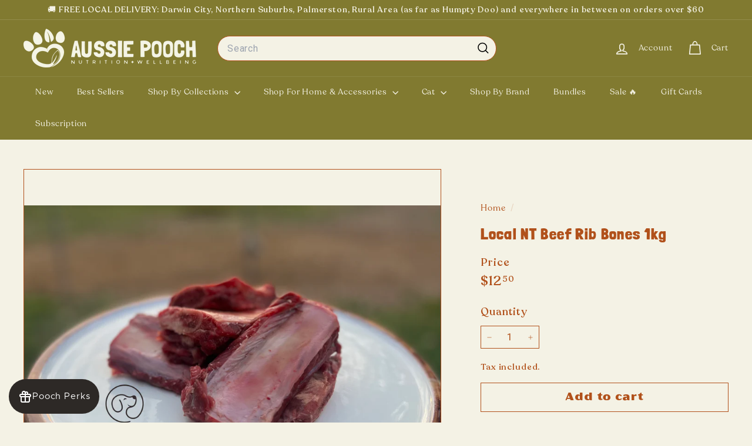

--- FILE ---
content_type: text/css
request_url: https://aussiepooch.com.au/cdn/shop/t/38/assets/custom-font.css?v=3532538390753056161765448846
body_size: -541
content:
@font-face{font-family:Recoleta medium;src:url(/cdn/shop/files/Recoleta_Medium.woff2?v=1744600088) format("woff2"),url(/cdn/shop/files/Recoleta_Medium.woff?v=1744086218) format("woff");font-weight:400;font-style:normal;font-display:swap}body{font-family:Recoleta medium,sans-serif}@font-face{font-family:Londrina Solid Black;src:url(/cdn/shop/files/LondrinaSolid-Black.woff2?v=1744078809) format("woff2"),url(/cdn/shop/files/LondrinaSolid-Black.woff?v=1744078841) format("woff");font-weight:400;font-style:normal;font-display:swap}h1,h2{font-family:Londrina Solid Black,serif!important}@font-face{font-family:Oliver Base;src:url(/cdn/shop/files/Oilvare_Base.woff2?v=1744079005) format("woff2"),url(/cdn/shop/files/Oilvare_Base.woff?v=1744079000) format("woff");font-weight:400;font-style:normal;font-display:swap}button,h3,h4,h5,h6{font-family:Oliver Base,serif!important}a,li.site-nav__item.site-nav__expanded-item.site-nav--has-dropdown.site-nav--is-megamenu{font-family:Recoleta!important}
/*# sourceMappingURL=/cdn/shop/t/38/assets/custom-font.css.map?v=3532538390753056161765448846 */


--- FILE ---
content_type: text/javascript; charset=utf-8
request_url: https://aussiepooch.com.au/products/local-nt-beef-rib-bones-1kg.js
body_size: 759
content:
{"id":9070366261544,"title":"Local NT Beef Rib Bones 1kg","handle":"local-nt-beef-rib-bones-1kg","description":"","published_at":"2024-04-15T12:47:00+09:30","created_at":"2024-04-15T12:47:00+09:30","vendor":"K9 Butcher","type":"Bones","tags":["Frozen \u0026 Bulky"],"price":1250,"price_min":1250,"price_max":1250,"available":true,"price_varies":false,"compare_at_price":null,"compare_at_price_min":0,"compare_at_price_max":0,"compare_at_price_varies":false,"variants":[{"id":48186856014120,"title":"Default Title","option1":"Default Title","option2":null,"option3":null,"sku":"9369999353728","requires_shipping":true,"taxable":true,"featured_image":null,"available":true,"name":"Local NT Beef Rib Bones 1kg","public_title":null,"options":["Default Title"],"price":1250,"weight":8000,"compare_at_price":null,"inventory_quantity":8,"inventory_management":"shopify","inventory_policy":"deny","barcode":null,"requires_selling_plan":false,"selling_plan_allocations":[{"price_adjustments":[{"position":1,"price":1188}],"price":1188,"compare_at_price":1250,"per_delivery_price":1188,"selling_plan_id":691159761192,"selling_plan_group_id":"eb4283aa47e83d2402501697424a553e4e2c8042"},{"price_adjustments":[{"position":1,"price":1188}],"price":1188,"compare_at_price":1250,"per_delivery_price":1188,"selling_plan_id":691159826728,"selling_plan_group_id":"3362a34227e62a1a7c1d354d740021db27572c21"},{"price_adjustments":[{"position":1,"price":1188}],"price":1188,"compare_at_price":1250,"per_delivery_price":1188,"selling_plan_id":691159793960,"selling_plan_group_id":"034c61b0167786c9f59f3b7e0af8babc650a1c3c"},{"price_adjustments":[{"position":1,"price":1188}],"price":1188,"compare_at_price":1250,"per_delivery_price":1188,"selling_plan_id":691159859496,"selling_plan_group_id":"be6ad7ea30721f1bbe1869fd647b93b3e90599f7"},{"price_adjustments":[{"position":1,"price":1188}],"price":1188,"compare_at_price":1250,"per_delivery_price":1188,"selling_plan_id":691159892264,"selling_plan_group_id":"3d85e92a68b4de2a2e2870fbdcbc7051fc5ed10b"}]}],"images":["\/\/cdn.shopify.com\/s\/files\/1\/0588\/4421\/files\/LargeRib.jpg?v=1713324043"],"featured_image":"\/\/cdn.shopify.com\/s\/files\/1\/0588\/4421\/files\/LargeRib.jpg?v=1713324043","options":[{"name":"Title","position":1,"values":["Default Title"]}],"url":"\/products\/local-nt-beef-rib-bones-1kg","media":[{"alt":null,"id":38540355993896,"position":1,"preview_image":{"aspect_ratio":1.21,"height":2412,"width":2919,"src":"https:\/\/cdn.shopify.com\/s\/files\/1\/0588\/4421\/files\/LargeRib.jpg?v=1713324043"},"aspect_ratio":1.21,"height":2412,"media_type":"image","src":"https:\/\/cdn.shopify.com\/s\/files\/1\/0588\/4421\/files\/LargeRib.jpg?v=1713324043","width":2919}],"requires_selling_plan":false,"selling_plan_groups":[{"id":"eb4283aa47e83d2402501697424a553e4e2c8042","name":"1 week subscription with 5% discount","options":[{"name":"Recharge Plan ID","position":1,"values":["18604818"]},{"name":"Order Frequency and Unit","position":2,"values":["1-week"]}],"selling_plans":[{"id":691159761192,"name":"1 week subscription with 5% discount","description":null,"options":[{"name":"Recharge Plan ID","position":1,"value":"18604818"},{"name":"Order Frequency and Unit","position":2,"value":"1-week"}],"recurring_deliveries":true,"price_adjustments":[{"order_count":null,"position":1,"value_type":"percentage","value":5}]}],"app_id":"294517"},{"id":"3362a34227e62a1a7c1d354d740021db27572c21","name":"2 week subscription with 5% discount","options":[{"name":"Recharge Plan ID","position":1,"values":["18604819"]},{"name":"Order Frequency and Unit","position":2,"values":["2-week"]}],"selling_plans":[{"id":691159826728,"name":"2 week subscription with 5% discount","description":null,"options":[{"name":"Recharge Plan ID","position":1,"value":"18604819"},{"name":"Order Frequency and Unit","position":2,"value":"2-week"}],"recurring_deliveries":true,"price_adjustments":[{"order_count":null,"position":1,"value_type":"percentage","value":5}]}],"app_id":"294517"},{"id":"034c61b0167786c9f59f3b7e0af8babc650a1c3c","name":"1 month subscription with 5% discount","options":[{"name":"Recharge Plan ID","position":1,"values":["18604820"]},{"name":"Order Frequency and Unit","position":2,"values":["1-month"]}],"selling_plans":[{"id":691159793960,"name":"1 month subscription with 5% discount","description":null,"options":[{"name":"Recharge Plan ID","position":1,"value":"18604820"},{"name":"Order Frequency and Unit","position":2,"value":"1-month"}],"recurring_deliveries":true,"price_adjustments":[{"order_count":null,"position":1,"value_type":"percentage","value":5}]}],"app_id":"294517"},{"id":"be6ad7ea30721f1bbe1869fd647b93b3e90599f7","name":"2 month subscription with 5% discount","options":[{"name":"Recharge Plan ID","position":1,"values":["18604821"]},{"name":"Order Frequency and Unit","position":2,"values":["2-month"]}],"selling_plans":[{"id":691159859496,"name":"2 month subscription with 5% discount","description":null,"options":[{"name":"Recharge Plan ID","position":1,"value":"18604821"},{"name":"Order Frequency and Unit","position":2,"value":"2-month"}],"recurring_deliveries":true,"price_adjustments":[{"order_count":null,"position":1,"value_type":"percentage","value":5}]}],"app_id":"294517"},{"id":"3d85e92a68b4de2a2e2870fbdcbc7051fc5ed10b","name":"3 month subscription with 5% discount","options":[{"name":"Recharge Plan ID","position":1,"values":["18604822"]},{"name":"Order Frequency and Unit","position":2,"values":["3-month"]}],"selling_plans":[{"id":691159892264,"name":"3 month subscription with 5% discount","description":null,"options":[{"name":"Recharge Plan ID","position":1,"value":"18604822"},{"name":"Order Frequency and Unit","position":2,"value":"3-month"}],"recurring_deliveries":true,"price_adjustments":[{"order_count":null,"position":1,"value_type":"percentage","value":5}]}],"app_id":"294517"}]}

--- FILE ---
content_type: text/javascript; charset=utf-8
request_url: https://aussiepooch.com.au/products/local-nt-beef-rib-bones-1kg.js
body_size: 1015
content:
{"id":9070366261544,"title":"Local NT Beef Rib Bones 1kg","handle":"local-nt-beef-rib-bones-1kg","description":"","published_at":"2024-04-15T12:47:00+09:30","created_at":"2024-04-15T12:47:00+09:30","vendor":"K9 Butcher","type":"Bones","tags":["Frozen \u0026 Bulky"],"price":1250,"price_min":1250,"price_max":1250,"available":true,"price_varies":false,"compare_at_price":null,"compare_at_price_min":0,"compare_at_price_max":0,"compare_at_price_varies":false,"variants":[{"id":48186856014120,"title":"Default Title","option1":"Default Title","option2":null,"option3":null,"sku":"9369999353728","requires_shipping":true,"taxable":true,"featured_image":null,"available":true,"name":"Local NT Beef Rib Bones 1kg","public_title":null,"options":["Default Title"],"price":1250,"weight":8000,"compare_at_price":null,"inventory_quantity":8,"inventory_management":"shopify","inventory_policy":"deny","barcode":null,"requires_selling_plan":false,"selling_plan_allocations":[{"price_adjustments":[{"position":1,"price":1188}],"price":1188,"compare_at_price":1250,"per_delivery_price":1188,"selling_plan_id":691159761192,"selling_plan_group_id":"eb4283aa47e83d2402501697424a553e4e2c8042"},{"price_adjustments":[{"position":1,"price":1188}],"price":1188,"compare_at_price":1250,"per_delivery_price":1188,"selling_plan_id":691159826728,"selling_plan_group_id":"3362a34227e62a1a7c1d354d740021db27572c21"},{"price_adjustments":[{"position":1,"price":1188}],"price":1188,"compare_at_price":1250,"per_delivery_price":1188,"selling_plan_id":691159793960,"selling_plan_group_id":"034c61b0167786c9f59f3b7e0af8babc650a1c3c"},{"price_adjustments":[{"position":1,"price":1188}],"price":1188,"compare_at_price":1250,"per_delivery_price":1188,"selling_plan_id":691159859496,"selling_plan_group_id":"be6ad7ea30721f1bbe1869fd647b93b3e90599f7"},{"price_adjustments":[{"position":1,"price":1188}],"price":1188,"compare_at_price":1250,"per_delivery_price":1188,"selling_plan_id":691159892264,"selling_plan_group_id":"3d85e92a68b4de2a2e2870fbdcbc7051fc5ed10b"}]}],"images":["\/\/cdn.shopify.com\/s\/files\/1\/0588\/4421\/files\/LargeRib.jpg?v=1713324043"],"featured_image":"\/\/cdn.shopify.com\/s\/files\/1\/0588\/4421\/files\/LargeRib.jpg?v=1713324043","options":[{"name":"Title","position":1,"values":["Default Title"]}],"url":"\/products\/local-nt-beef-rib-bones-1kg","media":[{"alt":null,"id":38540355993896,"position":1,"preview_image":{"aspect_ratio":1.21,"height":2412,"width":2919,"src":"https:\/\/cdn.shopify.com\/s\/files\/1\/0588\/4421\/files\/LargeRib.jpg?v=1713324043"},"aspect_ratio":1.21,"height":2412,"media_type":"image","src":"https:\/\/cdn.shopify.com\/s\/files\/1\/0588\/4421\/files\/LargeRib.jpg?v=1713324043","width":2919}],"requires_selling_plan":false,"selling_plan_groups":[{"id":"eb4283aa47e83d2402501697424a553e4e2c8042","name":"1 week subscription with 5% discount","options":[{"name":"Recharge Plan ID","position":1,"values":["18604818"]},{"name":"Order Frequency and Unit","position":2,"values":["1-week"]}],"selling_plans":[{"id":691159761192,"name":"1 week subscription with 5% discount","description":null,"options":[{"name":"Recharge Plan ID","position":1,"value":"18604818"},{"name":"Order Frequency and Unit","position":2,"value":"1-week"}],"recurring_deliveries":true,"price_adjustments":[{"order_count":null,"position":1,"value_type":"percentage","value":5}]}],"app_id":"294517"},{"id":"3362a34227e62a1a7c1d354d740021db27572c21","name":"2 week subscription with 5% discount","options":[{"name":"Recharge Plan ID","position":1,"values":["18604819"]},{"name":"Order Frequency and Unit","position":2,"values":["2-week"]}],"selling_plans":[{"id":691159826728,"name":"2 week subscription with 5% discount","description":null,"options":[{"name":"Recharge Plan ID","position":1,"value":"18604819"},{"name":"Order Frequency and Unit","position":2,"value":"2-week"}],"recurring_deliveries":true,"price_adjustments":[{"order_count":null,"position":1,"value_type":"percentage","value":5}]}],"app_id":"294517"},{"id":"034c61b0167786c9f59f3b7e0af8babc650a1c3c","name":"1 month subscription with 5% discount","options":[{"name":"Recharge Plan ID","position":1,"values":["18604820"]},{"name":"Order Frequency and Unit","position":2,"values":["1-month"]}],"selling_plans":[{"id":691159793960,"name":"1 month subscription with 5% discount","description":null,"options":[{"name":"Recharge Plan ID","position":1,"value":"18604820"},{"name":"Order Frequency and Unit","position":2,"value":"1-month"}],"recurring_deliveries":true,"price_adjustments":[{"order_count":null,"position":1,"value_type":"percentage","value":5}]}],"app_id":"294517"},{"id":"be6ad7ea30721f1bbe1869fd647b93b3e90599f7","name":"2 month subscription with 5% discount","options":[{"name":"Recharge Plan ID","position":1,"values":["18604821"]},{"name":"Order Frequency and Unit","position":2,"values":["2-month"]}],"selling_plans":[{"id":691159859496,"name":"2 month subscription with 5% discount","description":null,"options":[{"name":"Recharge Plan ID","position":1,"value":"18604821"},{"name":"Order Frequency and Unit","position":2,"value":"2-month"}],"recurring_deliveries":true,"price_adjustments":[{"order_count":null,"position":1,"value_type":"percentage","value":5}]}],"app_id":"294517"},{"id":"3d85e92a68b4de2a2e2870fbdcbc7051fc5ed10b","name":"3 month subscription with 5% discount","options":[{"name":"Recharge Plan ID","position":1,"values":["18604822"]},{"name":"Order Frequency and Unit","position":2,"values":["3-month"]}],"selling_plans":[{"id":691159892264,"name":"3 month subscription with 5% discount","description":null,"options":[{"name":"Recharge Plan ID","position":1,"value":"18604822"},{"name":"Order Frequency and Unit","position":2,"value":"3-month"}],"recurring_deliveries":true,"price_adjustments":[{"order_count":null,"position":1,"value_type":"percentage","value":5}]}],"app_id":"294517"}]}

--- FILE ---
content_type: text/javascript
request_url: https://aussiepooch.com.au/cdn/shop/t/38/assets/price-range.js?v=87243038936141742371765448871
body_size: 145
content:
import noUiSlider from"nouislider";import{formatMoney}from"@archetype-themes/utils/currency";if(typeof noUiSlider>"u")throw new Error("theme.PriceRange is missing vendor noUiSlider: // =require vendor/nouislider.js");const defaultStep=10,selectors={priceRange:".price-range",priceRangeSlider:".price-range__slider",priceRangeInputMin:".price-range__input-min",priceRangeInputMax:".price-range__input-max",priceRangeDisplayMin:".price-range__display-min",priceRangeDisplayMax:".price-range__display-max"};class PriceRange extends HTMLElement{connectedCallback(){this.init()}init(){if(!this.classList.contains("price-range"))throw new Error("You must instantiate PriceRange with a valid container");return this.formEl=this.closest("form"),this.sliderEl=this.querySelector(selectors.priceRangeSlider),this.inputMinEl=this.querySelector(selectors.priceRangeInputMin),this.inputMaxEl=this.querySelector(selectors.priceRangeInputMax),this.displayMinEl=this.querySelector(selectors.priceRangeDisplayMin),this.displayMaxEl=this.querySelector(selectors.priceRangeDisplayMax),this.moneyFormat=this.dataset.moneyFormat,this.superScript=this.dataset.superScript==="true",this.minRange=parseFloat(this.dataset.min)||0,this.minValue=parseFloat(this.dataset.minValue)||0,this.maxRange=parseFloat(this.dataset.max)||100,this.maxValue=parseFloat(this.dataset.maxValue)||this.maxRange,this.createPriceRange()}createPriceRange(){this.sliderEl&&this.sliderEl.noUiSlider&&typeof this.sliderEl.noUiSlider.destroy=="function"&&this.sliderEl.noUiSlider.destroy();const slider=noUiSlider.create(this.sliderEl,{connect:!0,step:defaultStep,start:[this.minValue,this.maxValue],range:{min:this.minRange,max:this.maxRange}});return slider.on("update",values=>{this.displayMinEl.innerHTML=formatMoney(values[0],this.moneyFormat,this.superScript),this.displayMaxEl.innerHTML=formatMoney(values[1],this.moneyFormat,this.superScript),this.dispatchEvent(new CustomEvent("price-range:update",{bubbles:!0,detail:values}))}),slider.on("change",values=>{this.inputMinEl.value=values[0],this.inputMaxEl.value=values[1];const formData=new FormData(this.formEl);this.dispatchEvent(new CustomEvent("price-range:change",{bubbles:!0,detail:formData}))}),slider}}customElements.define("price-range",PriceRange);
//# sourceMappingURL=/cdn/shop/t/38/assets/price-range.js.map?v=87243038936141742371765448871


--- FILE ---
content_type: application/x-javascript
request_url: https://app.cart-bot.net/public/status/shop/aussie-pooch-nutrition-wellbeing.myshopify.com.js?1768907720
body_size: -167
content:
var giftbee_settings_updated='1768054050c';

--- FILE ---
content_type: text/javascript
request_url: https://aussiepooch.com.au/cdn/shop/t/38/assets/section-main-addresses.js?v=38269558316828166111765448880
body_size: -97
content:
class SectionMainAddresses extends HTMLElement{connectedCallback(){this.customAddressForm()}customAddressForm(){const newAddressForm=document.getElementById("AddressNewForm"),addressForms=document.querySelectorAll(".js-address-form");!newAddressForm||!addressForms.length||(setTimeout(()=>{document.querySelectorAll(".js-address-country").forEach(el=>{const countryId=el.dataset.countryId,provinceId=el.dataset.provinceId,provinceContainerId=el.dataset.provinceContainerId;new Shopify.CountryProvinceSelector(countryId,provinceId,{hideElement:provinceContainerId})})},1e3),document.querySelectorAll(".address-new-toggle").forEach(el=>{el.addEventListener("click",event=>{newAddressForm.classList.toggle("hide")})}),document.querySelectorAll(".address-edit-toggle").forEach(el=>{el.addEventListener("click",event=>{const formId=event.currentTarget.dataset.formId;document.getElementById("EditAddress_"+formId).classList.toggle("hide")})}),document.querySelectorAll(".address-delete").forEach(el=>{el.addEventListener("click",event=>{const formId=event.currentTarget.dataset.formId,confirmMessage=event.currentTarget.dataset.confirmMessage;confirm(confirmMessage||"Are you sure you wish to delete this address?")&&Shopify&&Shopify.postLink("/account/addresses/"+formId,{parameters:{_method:"delete"}})})}))}}customElements.define("section-main-addresses",SectionMainAddresses);
//# sourceMappingURL=/cdn/shop/t/38/assets/section-main-addresses.js.map?v=38269558316828166111765448880
